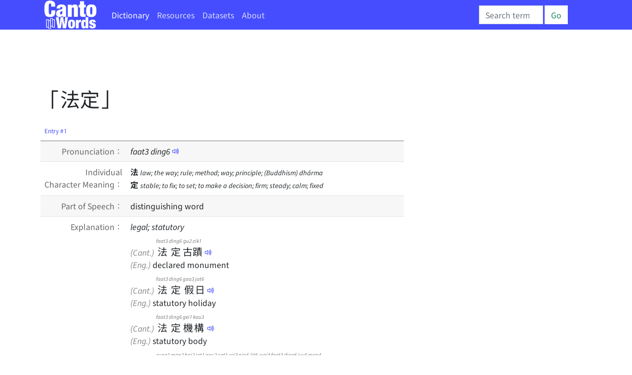

--- FILE ---
content_type: text/html; charset=utf-8
request_url: https://cantowords.com/dictionary/%E6%B3%95%E5%AE%9A
body_size: 7956
content:
<!DOCTYPE html>
<html lang="en">
 <head>
  <meta charset="utf-8">
  <meta http-equiv="X-UA-Compatible" content="IE=edge">
  <meta name="viewport" content="width=device-width, initial-scale=1">
  
  

  <title>法定 - Cantonese Dictionary</title>
  

  
  <!-- hreflang -->
  <link rel="alternate" hreflang="en" href="https://cantowords.com/dictionary/法定" />
  <link rel="alternate" hreflang="zh" href="https://words.hk/zidin/法定" />
  <link rel="alternate" hreflang="x-default" href="https://words.hk/zidin/法定" />
  

  <!-- Bootstrap core CSS -->
  <link href="//fastly.jsdelivr.net/npm/bootstrap@5.1.1/dist/css/bootstrap.min.css" rel="stylesheet" integrity="sha384-F3w7mX95PdgyTmZZMECAngseQB83DfGTowi0iMjiWaeVhAn4FJkqJByhZMI3AhiU" crossorigin="anonymous">
  <!-- Bootstrap Font Icon CSS -->
  <link rel="stylesheet" href="//fastly.jsdelivr.net/npm/bootstrap-icons@1.5.0/font/bootstrap-icons.css">


  <!-- https://chiron-fonts.github.io/ -->
  
  <link rel="stylesheet" href="//fastly.jsdelivr.net/npm/chiron-hei-hk-webfont@2.5.24/css/vf.css" />
  <link rel="stylesheet" href="//fastly.jsdelivr.net/npm/chiron-hei-hk-webfont@2.5.24/css/vf-italic.css" />
  

  <!-- Custom styles-->
  <link href="/static/base.css?t=2022-08-10.1" rel="stylesheet" />
  
   <link href="/static/cantowords.css?t=2021-12-31.7" rel="stylesheet" />
   <link rel="apple-touch-icon" sizes="57x57" href="/static/cantowords.ico/apple-icon-57x57.png">
   <link rel="apple-touch-icon" sizes="60x60" href="/static/cantowords.ico/apple-icon-60x60.png">
   <link rel="apple-touch-icon" sizes="72x72" href="/static/cantowords.ico/apple-icon-72x72.png">
   <link rel="apple-touch-icon" sizes="76x76" href="/static/cantowords.ico/apple-icon-76x76.png">
   <link rel="apple-touch-icon" sizes="114x114" href="/static/cantowords.ico/apple-icon-114x114.png">
   <link rel="apple-touch-icon" sizes="120x120" href="/static/cantowords.ico/apple-icon-120x120.png">
   <link rel="apple-touch-icon" sizes="144x144" href="/static/cantowords.ico/apple-icon-144x144.png">
   <link rel="apple-touch-icon" sizes="152x152" href="/static/cantowords.ico/apple-icon-152x152.png">
   <link rel="apple-touch-icon" sizes="180x180" href="/static/cantowords.ico/apple-icon-180x180.png">
   <link rel="icon" type="image/png" sizes="192x192"  href="/static/cantowords.ico/android-icon-192x192.png">
   <link rel="icon" type="image/png" sizes="32x32" href="/static/cantowords.ico/favicon-32x32.png">
   <link rel="icon" type="image/png" sizes="96x96" href="/static/cantowords.ico/favicon-96x96.png">
   <link rel="icon" type="image/png" sizes="16x16" href="/static/cantowords.ico/favicon-16x16.png">
   <link rel="manifest" href="/static/cantowords.ico/manifest.json">
   <meta name="msapplication-TileColor" content="#ffffff">
   <meta name="msapplication-TileImage" content="/static/cantowords.ico/ms-icon-144x144.png">
   <meta name="theme-color" content="#ffffff">
  

  <!-- HTML5 shim and Respond.js IE8 support of HTML5 elements and media queries -->
  <!--[if lt IE 9]>
  <script src="//cdnjs.cloudflare.com/ajax/libs/html5shiv/3.7.2/html5shiv-printshiv.min.js"></script>
  <script src="//oss.maxcdn.com/libs/respond.js/1.4.2/respond.min.js"></script>
  <![endif]-->

  <script deferred="deferred" src="//fastly.jsdelivr.net/npm/jquery@1.11.3/dist/jquery.min.js"></script>
  <script deferred="deferred" src="//fastly.jsdelivr.net/npm/bootstrap@5.1.1/dist/js/bootstrap.bundle.min.js" integrity="sha384-/bQdsTh/da6pkI1MST/rWKFNjaCP5gBSY4sEBT38Q/9RBh9AH40zEOg7Hlq2THRZ" crossorigin="anonymous"></script>


  <meta property="og:title" content="" />
  <meta property="og:description" content="legal; statutory ..." />

  
   <meta property="og:locale" content="en_US" />
   <meta property="og:type" content="article" />
   <meta property="og:site_name" content="CantoWords.com" />
   
   <meta property="og:image" content="https://cantowords.com/static/cantowords/logo-04.png" />
  

  <script deferred="deferred" src="/static/base.js?v=2022-10-11"></script>
  

  
<script deferred="deferred" type="text/javascript" src="/static/clamp.min.js"></script>

<script deferred="deferred" type="text/javascript">
 /**
  * Find the previous element that has class "z-pronunciation"
  */
 function jyutping(e) {
  while (e && ! $(e).hasClass("zi-pronunciation") && ! $(e).hasClass("zi-pronunciation-sentence")) {
   e = e.previousSibling;
  }
  var s;
  if ($(e).hasClass("zi-pronunciation")) {
    s = e.innerText.replace(/<[^>]+>/g, "");
  } else {
    s = JSON.parse(e.value);
  }
  console.log(s);
  return s;
 }

 function audio_url(jp, a) {
   var ext;
   var a = a || (new Audio());
   if (a.canPlayType('audio/mpeg')) {
    ext = ".mp3";
   } else {
    ext = ".ogg";
   }
   var url = "/static/jyutping/" + jp + ext;
   return url;
 }

 function generator_url(jp) {
   return "/zidin/ping/jam.mp3?data=" + encodeURIComponent(JSON.stringify(jp));
 }

 var audio_cache = {};
 var real_audio = null;

 var is_safari = navigator.userAgent.match(/safari/i);
 var is_mobile = navigator.userAgent.match(/mobile/i);

 function view_pronounce(e) {
   var jp = jyutping(e);
   if (!audio_cache[jp]) {
     audio_cache[jp] = [];
   }
   if (typeof jp == "string") {
     if (audio_cache[jp].length === 0) {
       // TODO: Deal with audio-with-the-whole-phrase later.
       var syllables = jp.split(" ");
       for (var i = 0; i < syllables.length; i++) {
         var audio = new Audio(audio_url(syllables[i]));
         audio_cache[jp].push(audio);
       }
     }
   } else {
     audio_cache[jp].push(new Audio(generator_url(jp)));
   }

   var error_handler = function (ex) {
     console.log(ex);
     e.style.color = "white";
     e.style.backgroundColor = "red";
     e.style.borderRadius = "0.2em";
     real_audio = null;
   };

   if (real_audio == null) {
     real_audio = new Audio();
     real_audio.is_playing = false;
     // This is a horrible mess to work around mobile Safari limitations.  See eg. http://www.ibm.com/developerworks/library/wa-ioshtml5/
     real_audio.addEventListener('ended', function () {
       var obj = this;
       window.setTimeout(function () {
         if (obj.current_idx < audio_cache[jp].length - 1) {
           obj.current_idx++;
           obj.src = audio_cache[jp][obj.current_idx].src;
           var promise = obj.play();
           if (promise && promise.catch) {
             promise.catch(error_handler);
           }
         } else {
           obj.current_idx = 0;
           real_audio = null;
           audio_cache = {};
         }
       }, (is_safari && is_mobile) ? 0 : 300);  // Mobile safari doesn't seem to cache this, and doesn't support multiple audio objects, so there is an inherent delay when downloading the audio.
     });
   }

   if (!real_audio.is_playing) {
     real_audio.current_idx = 0;
     real_audio.src = audio_cache[jp][0].src;
     var promise = real_audio.play();
     console.log(promise);
     real_audio.is_playing = true;
     // https://stackoverflow.com/questions/40276718/how-to-handle-uncaught-in-promise-domexception-the-play-request-was-interru
     if (promise && promise.catch) {
       promise.catch(error_handler)
     }
   }

   return false;
 }

 function show_report_form(idx) {
     hideAssignees(true);
     $("#zi-report-problem-" + idx).toggle();
     // Honey pot for automated spam scripts that don't run javascript.
     $(".zi-report-problem-pot").remove();
     setTimeout("window.scrollBy(0, 50); $('#zi-report-problem-' +" + idx + " + ' textarea').focus()", 10);
 }

 function show_assign_form(idx) {
     hideAssignees(false);
     $("#zi-report-problem-" + idx).toggle();
     $("#zi-report-problem-" + idx + " #id_kind").val("assign");
     $("#zi-report-problem-" + idx + " #id_assignee").val("None");
     setTimeout("window.scrollBy(0, 50); $('#zi-report-problem-' +" + idx + " + ' #id_assignee').focus()", 10);
 }

 function hideAssignees(shouldHide) {
     for (var i = 0; i < assignees.length; i++) {
         if (shouldHide) {
             assignees[i].hide();
         } else {
             assignees[i].show();
         }
     }
 }

 var assignees = [];

 window.addEventListener('DOMContentLoaded', function () {
     $("select").each(function (idx, e) {
         if (e.id == "id_assignee") {
             assignees.push($(e.parentElement.parentElement));
         }
     });
     hideAssignees(true);

     $("option").each(function (idx, e) {
         if (e.value == "assign" || e.value == "unsure" && true) {
             $(e).hide();
         }
     });
 });
</script>
 <style type="text/css">
  h1 { margin-bottom: 20px; }
  #zi-jigin { color: #444; font-size: 13px; }
 </style>

 </head>

 <body>
  <nav class="navbar fixed-top navbar-expand navbar-dark bg-gradient bg-dark text-light navbar-blu">
   <div class="container-lg">
    <a class="navbar-brand" href="/"><img src="/static/logo-white.png" height="40" width="73"></a>
    <button class="navbar-toggler" type="button" data-bs-toggle="collapse" data-bs-target="#navbarSupportedContent" aria-controls="navbarSupportedContent" aria-expanded="false" aria-label="Toggle navigation"><span class="navbar-toggler-icon"></span></button>
    <div class="collapse navbar-collapse" id="navbarSupportedContent">
     <ul class="navbar-nav me-auto">
      
      <li class="nav-item"><a class="nav-link active" href="/dictionary/">Dictionary</a></li>
       <li class="nav-item"><a class="nav-link " href="/resources/">Resources</a></li>
      
      
      <li class="nav-item"><a class="nav-link " href="/faiman/analysis/">Datasets</a></li>
      
      <li class="nav-item"><a class="nav-link " href="/base/about/">About</a></li>
     </ul>
     
     <form action="/dictionary/wan/" method="GET" class="d-flex wide-only">
      <input id="nav-search-input" class="form-control" type="search" style="width: 130px; max-width: 130px" placeholder="Search term" aria-label="Search" name="q">
      <button class="btn btn-outline-success" style="margin-right: 3em; margin-left: 3px;" type="submit">Go</button>
     </form>
     
     
    </div>
   </div>
  </nav>

  <div class="page-content container-lg">
   
   

<div class="row">

<div class="col-xs-12 col-sm-12 col-md-12 col-lg-8">

 <a id="w70833" class="word-anchor"></a>
 <div class="row">
  
  <div class="published-version">
  
   
   <script async src="https://pagead2.googlesyndication.com/pagead/js/adsbygoogle.js?client=ca-pub-5963299954098091"
     crossorigin="anonymous"></script>
<!-- banner -->
<ins class="adsbygoogle"
     style="display:inline-block;width:728px;height:90px"
     data-ad-client="ca-pub-5963299954098091"
     data-ad-slot="5197931334"></ins>
<script>
     (adsbygoogle = window.adsbygoogle || []).push({});
</script>

   
  <h1>「法定」</h1>
  
  <div class="zi-actions">
   
  </div><!-- zi-actions -->
  <table class="zi-details table table-striped">
   <thead><tr><td colspan="2"><a href="#w70833">Entry #1</a></td></tr></thead>
   <tbody>
    
    <tr>
     <td>Pronunciation：</td>
     <td>
      
      
      
      <span class="zi-pronunciation">faat<!--<sup>-->3<!--</sup>--> ding<!--<sup>-->6<!--</sup>--></span> <a href="#" class="jyutping-button" onclick="return view_pronounce(this);"><span class="bi bi-volume-up"></span></a>
      
      
     </td>
    </tr>
    

    
    <tr>
        <td>Individual<br /> Character Meaning：</td>
     <td>
      
       <b>法</b> <span class="zidin-character-meaning-english">law; the way; rule; method; way; principle; (Buddhism) dhárma</span><br />
      
       <b>定</b> <span class="zidin-character-meaning-english">stable; to fix; to set; to make a decision; firm; steady; calm; fixed</span><br />
      
     </td>
    </tr>
    

    


    
    

    
    <tr class="zidin-pos">
     <td>Part of Speech：</td>
     <td>
      
      <span>distinguishing word</span>
      
     </td>
    </tr>
    

    

    <tr class="zidin-explanation">
     <td>Explanation：</td>
     <td>
      
      
       
       
       
        
       
        
         <div class="zidin-explanation-item zidin-explanation-item-english">
          
          legal; statutory 
          
         </div>
        
       

       
       <!-- intentionally left blank here -->
       

       
       
       
       
       <div class="zi-details-phrase-item">
        
        <div>
        <span class="zi-item-lang">(Cant.)</span> <ruby><rb>法</rb><rt>faat3</rt><rb>定</rb><rt>ding6</rt><rb>古</rb><rt>gu2</rt><rb>蹟</rb><rt>zik1</rt></ruby>
        <input class="zi-pronunciation-sentence" type="hidden" value="[[&quot;\u6cd5&quot;, &quot;faat3&quot;], [&quot;\u5b9a&quot;, &quot;ding6&quot;], [&quot;\u53e4&quot;, &quot;gu2&quot;], [&quot;\u8e5f&quot;, &quot;zik1&quot;]]" /><a href="#" onclick="return view_pronounce(this);"><span class="bi bi-volume-up"></span></a></div>
        
        <div>
        <span class="zi-item-lang">(Eng.)</span> declared monument
        </div>
        
       </div>
       
       <div class="zi-details-phrase-item">
        
        <div>
        <span class="zi-item-lang">(Cant.)</span> <ruby><rb>法</rb><rt>faat3</rt><rb>定</rb><rt>ding6</rt><rb>假</rb><rt>gaa3</rt><rb>日</rb><rt>jat6</rt></ruby>
        <input class="zi-pronunciation-sentence" type="hidden" value="[[&quot;\u6cd5&quot;, &quot;faat3&quot;], [&quot;\u5b9a&quot;, &quot;ding6&quot;], [&quot;\u5047&quot;, &quot;gaa3&quot;], [&quot;\u65e5&quot;, &quot;jat6&quot;]]" /><a href="#" onclick="return view_pronounce(this);"><span class="bi bi-volume-up"></span></a></div>
        
        <div>
        <span class="zi-item-lang">(Eng.)</span> statutory holiday
        </div>
        
       </div>
       
       <div class="zi-details-phrase-item">
        
        <div>
        <span class="zi-item-lang">(Cant.)</span> <ruby><rb>法</rb><rt>faat3</rt><rb>定</rb><rt>ding6</rt><rb>機</rb><rt>gei1</rt><rb>構</rb><rt>kau3</rt></ruby>
        <input class="zi-pronunciation-sentence" type="hidden" value="[[&quot;\u6cd5&quot;, &quot;faat3&quot;], [&quot;\u5b9a&quot;, &quot;ding6&quot;], [&quot;\u6a5f&quot;, &quot;gei1&quot;], [&quot;\u69cb&quot;, &quot;kau3&quot;]]" /><a href="#" onclick="return view_pronounce(this);"><span class="bi bi-volume-up"></span></a></div>
        
        <div>
        <span class="zi-item-lang">(Eng.)</span> statutory body
        </div>
        
       </div>
       

       
       
       
       
       <div class="zi-details-example-item">
        
        <div>
        <span class="zi-item-lang">(Cant.)</span> <ruby><rb>中</rb><rt>zung1</rt><rb>文</rb><rt>man2</rt><rb>喺</rb><rt>hai2</rt><rb>一</rb><rt>jat1</rt><rb>九</rb><rt>gau2</rt><rb>七</rb><rt>cat1</rt><rb>四</rb><rt>sei3</rt><rb>年</rb><rt>nin4</rt><rb>列</rb><rt>lit6</rt><rb>為</rb><rt>wai4</rt><rb>法</rb><rt>faat3</rt><rb>定</rb><rt>ding6</rt><rb>語</rb><rt>jyu5</rt><rb>文</rb><rt>man4</rt><rb>。</rb><rt></rt></ruby>
        <input class="zi-pronunciation-sentence" type="hidden" value="[[&quot;\u4e2d&quot;, &quot;zung1&quot;], [&quot;\u6587&quot;, &quot;man2&quot;], [&quot;\u55ba&quot;, &quot;hai2&quot;], [&quot;\u4e00&quot;, &quot;jat1&quot;], [&quot;\u4e5d&quot;, &quot;gau2&quot;], [&quot;\u4e03&quot;, &quot;cat1&quot;], [&quot;\u56db&quot;, &quot;sei3&quot;], [&quot;\u5e74&quot;, &quot;nin4&quot;], [&quot;\u5217&quot;, &quot;lit6&quot;], [&quot;\u70ba&quot;, &quot;wai4&quot;], [&quot;\u6cd5&quot;, &quot;faat3&quot;], [&quot;\u5b9a&quot;, &quot;ding6&quot;], [&quot;\u8a9e&quot;, &quot;jyu5&quot;], [&quot;\u6587&quot;, &quot;man4&quot;], [&quot;\u3002&quot;, &quot;&quot;]]" /><a href="#" onclick="return view_pronounce(this);"><span class="bi bi-volume-up"></span></a></div>
        
        <div>
        <span class="zi-item-lang">(Eng.)</span> Chinese was made an official language in 1974.
        </div>
        
       </div>
       
       
       
       
      
     </td>
    </tr>

    

    

    

    

    
    
    <tr class="zidin-see-also">
     <td>See also：</td>
     <td>
      
      
      合法化
      
      
      <a href="/dictionary/%E6%B3%95%E7%90%86#w70843">
      法理
      </a>
      
      
      合法
      
      
      
      
       <a href="/zidin/%E4%BE%9D%E4%BE%8B">依例</a>
      
       <a href="/zidin/%E5%85%AC%E5%88%B6">公制</a>
      
       <a href="/zidin/%E5%85%AC%E8%81%B7%E4%BA%BA%E5%93%A1">公職人員</a>
      
       <a href="/zidin/%E6%8C%89%E4%BE%8B">按例</a>
      
       <a href="/zidin/%E6%98%8E%E6%96%87%E8%A6%8F%E5%AE%9A">明文規定</a>
      
       <a href="/zidin/%E7%89%B9%E5%88%A5%E8%A1%8C%E6%94%BF%E5%8D%80">特別行政區</a>
      
       <a href="/zidin/%E8%A1%8C%E6%94%BF%E5%8D%80%E5%8A%83">行政區劃</a>
      
       <a href="/zidin/%E8%A1%8C%E6%94%BF%E9%95%B7%E5%AE%98">行政長官</a>
      
       <a href="/zidin/%E8%A6%8F%E5%AE%9A">規定</a>
      
       <a href="/zidin/%E9%A6%99%E6%B8%AF%E7%89%B9%E5%88%A5%E8%A1%8C%E6%94%BF%E5%8D%80">香港特別行政區</a>
      <i style="float: right; color: #888; font-size: 10px">(部份類近詞彙取自<a href="https://github.com/toastynews/hong-kong-fastText">ToastyNews</a>數據分析)</i>
      
     </td>
    </tr>
    
    

    

    
    
    <tr class="zi-license"><td>Copyrights：</td><td><span style="font-size: 11px">&copy; 2023 Hong Kong Lexicography Limited - <a target="_blank" href="/base/hoifong/">License</a> </span></td></tr>
    
    
    
   </tbody>
  </table>
  </div>
  <div class="report-problem">&nbsp; <span class="bi bi-exclamation-circle"></span><a href="#" onclick="show_report_form(1); return false;">Report an issue</a> &nbsp; <span class="bi bi-hammer"></span><a href="#" onclick="show_source_dialog(this)">Code</a></div>

  <div class="d-flex flex-row-reverse">
  <div class="zi-report-problem" id="zi-report-problem-1">
   <form method="POST" action="/zidin/geoiboumantai/"> <input type="hidden" name="csrfmiddlewaretoken" value="XIaWsRtyXPvihd1dEXuP6ezWrZD597I9hj5nBViA6BTSfUnuIlqhHnanPgHnycTJ">
    <input type="hidden" name="word_id" value="70833">
    <input type="hidden" name="wf" value="法定">
    <table>
     <tr><th><label for="id_kind">Problem type:</label></th><td><select name="kind" required id="id_kind">
  <option value="" selected>---------</option>

  <option value="typo">Wrong character / pronunciation</option>

  <option value="missing">Information incomplete</option>

  <option value="example">Example Sentence</option>

  <option value="image">Picture needed</option>

  <option value="trans">Translation mistakes</option>

  <option value="notgood">Needs improvement</option>

  <option value="delete">Propose deletion</option>

  <option value="other">Other problems</option>

  <option value="unsure">Unsure</option>

  <option value="assign">Assign</option>

</select></td></tr>
<tr><th><label for="id_details">Details:</label></th><td><textarea name="details" cols="40" rows="10" id="id_details">
</textarea><input type="hidden" name="word_id" value="70833" id="id_word_id"></td></tr>
     
     <tr class="zi-report-problem-pot">
       <th>電郵地址</th>
       <td><input type="email" name="email" value=""><br>上面呢個欄位係用嚟隔走啲bot嘅。如果你唔係bot，請唔好填寫任何嘢。</td>
     </tr>
     
     <tr><td colspan="2"><input class="btn btn-outline-primary" type="submit"></td></tr>
    </table>
   </form>
   
  </div>
  </div>

  
 </div><!-- row -->
 
 
 
 
</div><!-- col -->


</div><!-- row -->

<div class="modal fade" id="myModalDialog">
 <div class="modal-dialog">
  <div class="modal-content">
   <div class="modal-header">
    <h4 class="modal-title">Example Sentence</h4>
   </div>
   <div class="modal-body">
    <div class="zi-disable-ruby-text"><form><input onclick="update_ruby(this)" type="checkbox" id="zi-disable-ruby-text-checkbox" name="zi-disable-ruby-text-checkbox"><label style="user-select: none;" for="zi-disable-ruby-text-checkbox">&nbsp;<b>Disable ruby text</b></label></form></div>
    <div class="zi-modal-plaintext">
     <!-- all example sentences -->
     
     <div class="zi-modal-plaintext-word-label">法定:faat3 ding6</div>
     <div class="zi-modal-plaintext-word-definition">
      <pre class="old-pre">(pos:區別詞)<br>&lt;explanation&gt;<br>yue:由法例規定、受法例保障成為標準<br>eng:legal; statutory<br>&lt;eg&gt;<br>yue:法定古蹟 (faat3 ding6 gu2 zik1)<br>eng:declared monument<br>&lt;eg&gt;<br>yue:法定假日 (faat3 ding6 gaa3 jat6)<br>eng:statutory holiday<br>&lt;eg&gt;<br>yue:法定機構 (faat3 ding6 gei1 kau3)<br>eng:statutory body<br>&lt;eg&gt;<br>yue:中文喺一九七四年列為法定語文。 (zung1 man2 hai2 jat1 gau2 cat1 sei3 nin4 lit6 wai4 faat3 ding6 jyu5 man4.)<br>eng:Chinese was made an official language in 1974.</pre>
     </div>
     
    </div>
   </div>
   <div class="modal-footer">
    <button type="button" class="btn btn-primary" data-bs-dismiss="modal">Close</button>
   </div>
  </div><!-- /.modal-content -->
 </div><!-- /.modal-dialog -->
</div><!-- /.modal -->

<script deferred="deferred" src="https://fastly.jsdelivr.net/npm/js-cookie@rc/dist/js.cookie.min.js"></script>
<script deferred="deferred" type="text/javascript">

function show_source_dialog(e) {
 $('#zi-disable-ruby-text-checkbox').prop("checked", Cookies.get('zidin_disable_ruby_text') == "true");
 $('#myModalDialog').modal();                      // initialized with defaults
 $('#myModalDialog').modal('show');                // initializes and invokes show immediately
}

function update_ruby(e) {
    Cookies.set('zidin_disable_ruby_text', "" + e.checked)
    window.setTimeout(function () { window.location.reload(); }, 100);
}
</script>




  </div><!-- /.container -->

  <div class="page-footer">
   Comments and suggestions are welcome. Email：<span class="emaillinkplaceholder">About Us 「法定」</span> | <a href="/base/privacy/">Privacy Policy</a>
  </div>

  
   
   
<!-- Global site tag (gtag.js) - Google Analytics -->
<script async src="https://www.googletagmanager.com/gtag/js?id=G-SPJNM7VZ04"></script>
<script>
  window.dataLayer = window.dataLayer || [];
  function gtag(){dataLayer.push(arguments);}
  gtag('js', new Date());

  gtag('config', 'G-SPJNM7VZ04');
</script>
   
  
 </body>
</html>


--- FILE ---
content_type: text/html; charset=utf-8
request_url: https://www.google.com/recaptcha/api2/aframe
body_size: 248
content:
<!DOCTYPE HTML><html><head><meta http-equiv="content-type" content="text/html; charset=UTF-8"></head><body><script nonce="DLSZwt8vF9_ejS_irrl1Nw">/** Anti-fraud and anti-abuse applications only. See google.com/recaptcha */ try{var clients={'sodar':'https://pagead2.googlesyndication.com/pagead/sodar?'};window.addEventListener("message",function(a){try{if(a.source===window.parent){var b=JSON.parse(a.data);var c=clients[b['id']];if(c){var d=document.createElement('img');d.src=c+b['params']+'&rc='+(localStorage.getItem("rc::a")?sessionStorage.getItem("rc::b"):"");window.document.body.appendChild(d);sessionStorage.setItem("rc::e",parseInt(sessionStorage.getItem("rc::e")||0)+1);localStorage.setItem("rc::h",'1768890185601');}}}catch(b){}});window.parent.postMessage("_grecaptcha_ready", "*");}catch(b){}</script></body></html>